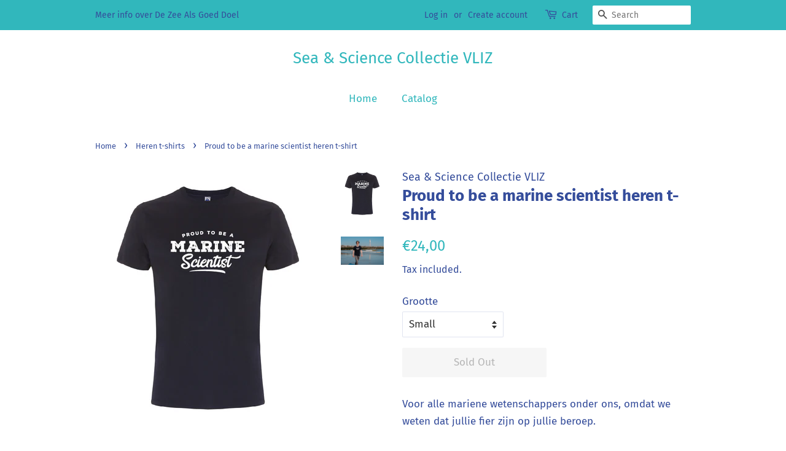

--- FILE ---
content_type: text/html; charset=utf-8
request_url: https://shop.vliz.be/collections/heren-t-shirts/products/proud-to-be-a-marine-scientist-heren-t-shirt
body_size: 14933
content:
<!doctype html>
<html class="no-js">
<head>

  <!-- Basic page needs ================================================== -->
  <meta charset="utf-8">
  <meta http-equiv="X-UA-Compatible" content="IE=edge,chrome=1">

  
  <link rel="shortcut icon" href="//shop.vliz.be/cdn/shop/files/VLIZ_LOGO_NL_Q_VLIZ_LOGO_NO_BASELINE_32x32.jpg?v=1699886678" type="image/png" />
  

  <!-- Title and description ================================================== -->
  <title>
  Proud to be a marine scientist heren t-shirt &ndash; Sea &amp; Science Collectie VLIZ
  </title>

  
  <meta name="description" content="Voor alle mariene wetenschappers onder ons, omdat we weten dat jullie fier zijn op jullie beroep. Deze t-shirt is zowel een mannen als een unisex model. Onze kledij bestaat voor 100% uit biokatoen en is fair-trade geproduceerd.   Door deze Proud to be a marine scientist t-shirt te kopen steun je het marien onderzoek. ">
  

  <!-- Social meta ================================================== -->
  <!-- /snippets/social-meta-tags.liquid -->




<meta property="og:site_name" content="Sea &amp; Science Collectie VLIZ">
<meta property="og:url" content="https://shop.vliz.be/products/proud-to-be-a-marine-scientist-heren-t-shirt">
<meta property="og:title" content="Proud to be a marine scientist heren t-shirt">
<meta property="og:type" content="product">
<meta property="og:description" content="Voor alle mariene wetenschappers onder ons, omdat we weten dat jullie fier zijn op jullie beroep. Deze t-shirt is zowel een mannen als een unisex model. Onze kledij bestaat voor 100% uit biokatoen en is fair-trade geproduceerd.   Door deze Proud to be a marine scientist t-shirt te kopen steun je het marien onderzoek. ">

  <meta property="og:price:amount" content="24,00">
  <meta property="og:price:currency" content="EUR">

<meta property="og:image" content="http://shop.vliz.be/cdn/shop/products/marinetshirt-01-01_1200x1200.jpg?v=1592570083"><meta property="og:image" content="http://shop.vliz.be/cdn/shop/products/118web_NickDecombelFotografie_1200x1200.jpg?v=1636724610">
<meta property="og:image:secure_url" content="https://shop.vliz.be/cdn/shop/products/marinetshirt-01-01_1200x1200.jpg?v=1592570083"><meta property="og:image:secure_url" content="https://shop.vliz.be/cdn/shop/products/118web_NickDecombelFotografie_1200x1200.jpg?v=1636724610">


  <meta name="twitter:site" content="@VLIZnews">

<meta name="twitter:card" content="summary_large_image">
<meta name="twitter:title" content="Proud to be a marine scientist heren t-shirt">
<meta name="twitter:description" content="Voor alle mariene wetenschappers onder ons, omdat we weten dat jullie fier zijn op jullie beroep. Deze t-shirt is zowel een mannen als een unisex model. Onze kledij bestaat voor 100% uit biokatoen en is fair-trade geproduceerd.   Door deze Proud to be a marine scientist t-shirt te kopen steun je het marien onderzoek. ">


  <!-- Helpers ================================================== -->
  <link rel="canonical" href="https://shop.vliz.be/products/proud-to-be-a-marine-scientist-heren-t-shirt">
  <meta name="viewport" content="width=device-width,initial-scale=1">
  <meta name="theme-color" content="#31b7bc">

  <!-- CSS ================================================== -->
  <link href="//shop.vliz.be/cdn/shop/t/2/assets/timber.scss.css?v=153118929922037900541759260682" rel="stylesheet" type="text/css" media="all" />
  <link href="//shop.vliz.be/cdn/shop/t/2/assets/theme.scss.css?v=179630239110813858721759260681" rel="stylesheet" type="text/css" media="all" />

  <script>
    window.theme = window.theme || {};

    var theme = {
      strings: {
        addToCart: "Add to Cart",
        soldOut: "Sold Out",
        unavailable: "Unavailable",
        zoomClose: "Close (Esc)",
        zoomPrev: "Previous (Left arrow key)",
        zoomNext: "Next (Right arrow key)",
        addressError: "Error looking up that address",
        addressNoResults: "No results for that address",
        addressQueryLimit: "You have exceeded the Google API usage limit. Consider upgrading to a \u003ca href=\"https:\/\/developers.google.com\/maps\/premium\/usage-limits\"\u003ePremium Plan\u003c\/a\u003e.",
        authError: "There was a problem authenticating your Google Maps API Key."
      },
      settings: {
        // Adding some settings to allow the editor to update correctly when they are changed
        enableWideLayout: false,
        typeAccentTransform: false,
        typeAccentSpacing: false,
        baseFontSize: '17px',
        headerBaseFontSize: '26px',
        accentFontSize: '17px'
      },
      variables: {
        mediaQueryMedium: 'screen and (max-width: 768px)',
        bpSmall: false
      },
      moneyFormat: "€{{amount_with_comma_separator}}"
    }

    document.documentElement.className = document.documentElement.className.replace('no-js', 'supports-js');
  </script>

  <!-- Header hook for plugins ================================================== -->
  <script>window.performance && window.performance.mark && window.performance.mark('shopify.content_for_header.start');</script><meta id="shopify-digital-wallet" name="shopify-digital-wallet" content="/40806056095/digital_wallets/dialog">
<link rel="alternate" type="application/json+oembed" href="https://shop.vliz.be/products/proud-to-be-a-marine-scientist-heren-t-shirt.oembed">
<script async="async" src="/checkouts/internal/preloads.js?locale=en-BE"></script>
<script id="shopify-features" type="application/json">{"accessToken":"e808d4ea889b60ba2fff5178a1100b8e","betas":["rich-media-storefront-analytics"],"domain":"shop.vliz.be","predictiveSearch":true,"shopId":40806056095,"locale":"en"}</script>
<script>var Shopify = Shopify || {};
Shopify.shop = "sea-science-collectie-vliz.myshopify.com";
Shopify.locale = "en";
Shopify.currency = {"active":"EUR","rate":"1.0"};
Shopify.country = "BE";
Shopify.theme = {"name":"Minimal","id":101725241503,"schema_name":"Minimal","schema_version":"11.7.19","theme_store_id":380,"role":"main"};
Shopify.theme.handle = "null";
Shopify.theme.style = {"id":null,"handle":null};
Shopify.cdnHost = "shop.vliz.be/cdn";
Shopify.routes = Shopify.routes || {};
Shopify.routes.root = "/";</script>
<script type="module">!function(o){(o.Shopify=o.Shopify||{}).modules=!0}(window);</script>
<script>!function(o){function n(){var o=[];function n(){o.push(Array.prototype.slice.apply(arguments))}return n.q=o,n}var t=o.Shopify=o.Shopify||{};t.loadFeatures=n(),t.autoloadFeatures=n()}(window);</script>
<script id="shop-js-analytics" type="application/json">{"pageType":"product"}</script>
<script defer="defer" async type="module" src="//shop.vliz.be/cdn/shopifycloud/shop-js/modules/v2/client.init-shop-cart-sync_BN7fPSNr.en.esm.js"></script>
<script defer="defer" async type="module" src="//shop.vliz.be/cdn/shopifycloud/shop-js/modules/v2/chunk.common_Cbph3Kss.esm.js"></script>
<script defer="defer" async type="module" src="//shop.vliz.be/cdn/shopifycloud/shop-js/modules/v2/chunk.modal_DKumMAJ1.esm.js"></script>
<script type="module">
  await import("//shop.vliz.be/cdn/shopifycloud/shop-js/modules/v2/client.init-shop-cart-sync_BN7fPSNr.en.esm.js");
await import("//shop.vliz.be/cdn/shopifycloud/shop-js/modules/v2/chunk.common_Cbph3Kss.esm.js");
await import("//shop.vliz.be/cdn/shopifycloud/shop-js/modules/v2/chunk.modal_DKumMAJ1.esm.js");

  window.Shopify.SignInWithShop?.initShopCartSync?.({"fedCMEnabled":true,"windoidEnabled":true});

</script>
<script id="__st">var __st={"a":40806056095,"offset":3600,"reqid":"fd27e561-42af-45e4-8df1-b54e2eb743c8-1769718758","pageurl":"shop.vliz.be\/collections\/heren-t-shirts\/products\/proud-to-be-a-marine-scientist-heren-t-shirt","u":"b87f8e0cd69b","p":"product","rtyp":"product","rid":5308481568927};</script>
<script>window.ShopifyPaypalV4VisibilityTracking = true;</script>
<script id="captcha-bootstrap">!function(){'use strict';const t='contact',e='account',n='new_comment',o=[[t,t],['blogs',n],['comments',n],[t,'customer']],c=[[e,'customer_login'],[e,'guest_login'],[e,'recover_customer_password'],[e,'create_customer']],r=t=>t.map((([t,e])=>`form[action*='/${t}']:not([data-nocaptcha='true']) input[name='form_type'][value='${e}']`)).join(','),a=t=>()=>t?[...document.querySelectorAll(t)].map((t=>t.form)):[];function s(){const t=[...o],e=r(t);return a(e)}const i='password',u='form_key',d=['recaptcha-v3-token','g-recaptcha-response','h-captcha-response',i],f=()=>{try{return window.sessionStorage}catch{return}},m='__shopify_v',_=t=>t.elements[u];function p(t,e,n=!1){try{const o=window.sessionStorage,c=JSON.parse(o.getItem(e)),{data:r}=function(t){const{data:e,action:n}=t;return t[m]||n?{data:e,action:n}:{data:t,action:n}}(c);for(const[e,n]of Object.entries(r))t.elements[e]&&(t.elements[e].value=n);n&&o.removeItem(e)}catch(o){console.error('form repopulation failed',{error:o})}}const l='form_type',E='cptcha';function T(t){t.dataset[E]=!0}const w=window,h=w.document,L='Shopify',v='ce_forms',y='captcha';let A=!1;((t,e)=>{const n=(g='f06e6c50-85a8-45c8-87d0-21a2b65856fe',I='https://cdn.shopify.com/shopifycloud/storefront-forms-hcaptcha/ce_storefront_forms_captcha_hcaptcha.v1.5.2.iife.js',D={infoText:'Protected by hCaptcha',privacyText:'Privacy',termsText:'Terms'},(t,e,n)=>{const o=w[L][v],c=o.bindForm;if(c)return c(t,g,e,D).then(n);var r;o.q.push([[t,g,e,D],n]),r=I,A||(h.body.append(Object.assign(h.createElement('script'),{id:'captcha-provider',async:!0,src:r})),A=!0)});var g,I,D;w[L]=w[L]||{},w[L][v]=w[L][v]||{},w[L][v].q=[],w[L][y]=w[L][y]||{},w[L][y].protect=function(t,e){n(t,void 0,e),T(t)},Object.freeze(w[L][y]),function(t,e,n,w,h,L){const[v,y,A,g]=function(t,e,n){const i=e?o:[],u=t?c:[],d=[...i,...u],f=r(d),m=r(i),_=r(d.filter((([t,e])=>n.includes(e))));return[a(f),a(m),a(_),s()]}(w,h,L),I=t=>{const e=t.target;return e instanceof HTMLFormElement?e:e&&e.form},D=t=>v().includes(t);t.addEventListener('submit',(t=>{const e=I(t);if(!e)return;const n=D(e)&&!e.dataset.hcaptchaBound&&!e.dataset.recaptchaBound,o=_(e),c=g().includes(e)&&(!o||!o.value);(n||c)&&t.preventDefault(),c&&!n&&(function(t){try{if(!f())return;!function(t){const e=f();if(!e)return;const n=_(t);if(!n)return;const o=n.value;o&&e.removeItem(o)}(t);const e=Array.from(Array(32),(()=>Math.random().toString(36)[2])).join('');!function(t,e){_(t)||t.append(Object.assign(document.createElement('input'),{type:'hidden',name:u})),t.elements[u].value=e}(t,e),function(t,e){const n=f();if(!n)return;const o=[...t.querySelectorAll(`input[type='${i}']`)].map((({name:t})=>t)),c=[...d,...o],r={};for(const[a,s]of new FormData(t).entries())c.includes(a)||(r[a]=s);n.setItem(e,JSON.stringify({[m]:1,action:t.action,data:r}))}(t,e)}catch(e){console.error('failed to persist form',e)}}(e),e.submit())}));const S=(t,e)=>{t&&!t.dataset[E]&&(n(t,e.some((e=>e===t))),T(t))};for(const o of['focusin','change'])t.addEventListener(o,(t=>{const e=I(t);D(e)&&S(e,y())}));const B=e.get('form_key'),M=e.get(l),P=B&&M;t.addEventListener('DOMContentLoaded',(()=>{const t=y();if(P)for(const e of t)e.elements[l].value===M&&p(e,B);[...new Set([...A(),...v().filter((t=>'true'===t.dataset.shopifyCaptcha))])].forEach((e=>S(e,t)))}))}(h,new URLSearchParams(w.location.search),n,t,e,['guest_login'])})(!0,!0)}();</script>
<script integrity="sha256-4kQ18oKyAcykRKYeNunJcIwy7WH5gtpwJnB7kiuLZ1E=" data-source-attribution="shopify.loadfeatures" defer="defer" src="//shop.vliz.be/cdn/shopifycloud/storefront/assets/storefront/load_feature-a0a9edcb.js" crossorigin="anonymous"></script>
<script data-source-attribution="shopify.dynamic_checkout.dynamic.init">var Shopify=Shopify||{};Shopify.PaymentButton=Shopify.PaymentButton||{isStorefrontPortableWallets:!0,init:function(){window.Shopify.PaymentButton.init=function(){};var t=document.createElement("script");t.src="https://shop.vliz.be/cdn/shopifycloud/portable-wallets/latest/portable-wallets.en.js",t.type="module",document.head.appendChild(t)}};
</script>
<script data-source-attribution="shopify.dynamic_checkout.buyer_consent">
  function portableWalletsHideBuyerConsent(e){var t=document.getElementById("shopify-buyer-consent"),n=document.getElementById("shopify-subscription-policy-button");t&&n&&(t.classList.add("hidden"),t.setAttribute("aria-hidden","true"),n.removeEventListener("click",e))}function portableWalletsShowBuyerConsent(e){var t=document.getElementById("shopify-buyer-consent"),n=document.getElementById("shopify-subscription-policy-button");t&&n&&(t.classList.remove("hidden"),t.removeAttribute("aria-hidden"),n.addEventListener("click",e))}window.Shopify?.PaymentButton&&(window.Shopify.PaymentButton.hideBuyerConsent=portableWalletsHideBuyerConsent,window.Shopify.PaymentButton.showBuyerConsent=portableWalletsShowBuyerConsent);
</script>
<script>
  function portableWalletsCleanup(e){e&&e.src&&console.error("Failed to load portable wallets script "+e.src);var t=document.querySelectorAll("shopify-accelerated-checkout .shopify-payment-button__skeleton, shopify-accelerated-checkout-cart .wallet-cart-button__skeleton"),e=document.getElementById("shopify-buyer-consent");for(let e=0;e<t.length;e++)t[e].remove();e&&e.remove()}function portableWalletsNotLoadedAsModule(e){e instanceof ErrorEvent&&"string"==typeof e.message&&e.message.includes("import.meta")&&"string"==typeof e.filename&&e.filename.includes("portable-wallets")&&(window.removeEventListener("error",portableWalletsNotLoadedAsModule),window.Shopify.PaymentButton.failedToLoad=e,"loading"===document.readyState?document.addEventListener("DOMContentLoaded",window.Shopify.PaymentButton.init):window.Shopify.PaymentButton.init())}window.addEventListener("error",portableWalletsNotLoadedAsModule);
</script>

<script type="module" src="https://shop.vliz.be/cdn/shopifycloud/portable-wallets/latest/portable-wallets.en.js" onError="portableWalletsCleanup(this)" crossorigin="anonymous"></script>
<script nomodule>
  document.addEventListener("DOMContentLoaded", portableWalletsCleanup);
</script>

<link id="shopify-accelerated-checkout-styles" rel="stylesheet" media="screen" href="https://shop.vliz.be/cdn/shopifycloud/portable-wallets/latest/accelerated-checkout-backwards-compat.css" crossorigin="anonymous">
<style id="shopify-accelerated-checkout-cart">
        #shopify-buyer-consent {
  margin-top: 1em;
  display: inline-block;
  width: 100%;
}

#shopify-buyer-consent.hidden {
  display: none;
}

#shopify-subscription-policy-button {
  background: none;
  border: none;
  padding: 0;
  text-decoration: underline;
  font-size: inherit;
  cursor: pointer;
}

#shopify-subscription-policy-button::before {
  box-shadow: none;
}

      </style>

<script>window.performance && window.performance.mark && window.performance.mark('shopify.content_for_header.end');</script>

  <script src="//shop.vliz.be/cdn/shop/t/2/assets/jquery-2.2.3.min.js?v=58211863146907186831591953257" type="text/javascript"></script>

  <script src="//shop.vliz.be/cdn/shop/t/2/assets/lazysizes.min.js?v=155223123402716617051591953257" async="async"></script>

  
  

<link href="https://monorail-edge.shopifysvc.com" rel="dns-prefetch">
<script>(function(){if ("sendBeacon" in navigator && "performance" in window) {try {var session_token_from_headers = performance.getEntriesByType('navigation')[0].serverTiming.find(x => x.name == '_s').description;} catch {var session_token_from_headers = undefined;}var session_cookie_matches = document.cookie.match(/_shopify_s=([^;]*)/);var session_token_from_cookie = session_cookie_matches && session_cookie_matches.length === 2 ? session_cookie_matches[1] : "";var session_token = session_token_from_headers || session_token_from_cookie || "";function handle_abandonment_event(e) {var entries = performance.getEntries().filter(function(entry) {return /monorail-edge.shopifysvc.com/.test(entry.name);});if (!window.abandonment_tracked && entries.length === 0) {window.abandonment_tracked = true;var currentMs = Date.now();var navigation_start = performance.timing.navigationStart;var payload = {shop_id: 40806056095,url: window.location.href,navigation_start,duration: currentMs - navigation_start,session_token,page_type: "product"};window.navigator.sendBeacon("https://monorail-edge.shopifysvc.com/v1/produce", JSON.stringify({schema_id: "online_store_buyer_site_abandonment/1.1",payload: payload,metadata: {event_created_at_ms: currentMs,event_sent_at_ms: currentMs}}));}}window.addEventListener('pagehide', handle_abandonment_event);}}());</script>
<script id="web-pixels-manager-setup">(function e(e,d,r,n,o){if(void 0===o&&(o={}),!Boolean(null===(a=null===(i=window.Shopify)||void 0===i?void 0:i.analytics)||void 0===a?void 0:a.replayQueue)){var i,a;window.Shopify=window.Shopify||{};var t=window.Shopify;t.analytics=t.analytics||{};var s=t.analytics;s.replayQueue=[],s.publish=function(e,d,r){return s.replayQueue.push([e,d,r]),!0};try{self.performance.mark("wpm:start")}catch(e){}var l=function(){var e={modern:/Edge?\/(1{2}[4-9]|1[2-9]\d|[2-9]\d{2}|\d{4,})\.\d+(\.\d+|)|Firefox\/(1{2}[4-9]|1[2-9]\d|[2-9]\d{2}|\d{4,})\.\d+(\.\d+|)|Chrom(ium|e)\/(9{2}|\d{3,})\.\d+(\.\d+|)|(Maci|X1{2}).+ Version\/(15\.\d+|(1[6-9]|[2-9]\d|\d{3,})\.\d+)([,.]\d+|)( \(\w+\)|)( Mobile\/\w+|) Safari\/|Chrome.+OPR\/(9{2}|\d{3,})\.\d+\.\d+|(CPU[ +]OS|iPhone[ +]OS|CPU[ +]iPhone|CPU IPhone OS|CPU iPad OS)[ +]+(15[._]\d+|(1[6-9]|[2-9]\d|\d{3,})[._]\d+)([._]\d+|)|Android:?[ /-](13[3-9]|1[4-9]\d|[2-9]\d{2}|\d{4,})(\.\d+|)(\.\d+|)|Android.+Firefox\/(13[5-9]|1[4-9]\d|[2-9]\d{2}|\d{4,})\.\d+(\.\d+|)|Android.+Chrom(ium|e)\/(13[3-9]|1[4-9]\d|[2-9]\d{2}|\d{4,})\.\d+(\.\d+|)|SamsungBrowser\/([2-9]\d|\d{3,})\.\d+/,legacy:/Edge?\/(1[6-9]|[2-9]\d|\d{3,})\.\d+(\.\d+|)|Firefox\/(5[4-9]|[6-9]\d|\d{3,})\.\d+(\.\d+|)|Chrom(ium|e)\/(5[1-9]|[6-9]\d|\d{3,})\.\d+(\.\d+|)([\d.]+$|.*Safari\/(?![\d.]+ Edge\/[\d.]+$))|(Maci|X1{2}).+ Version\/(10\.\d+|(1[1-9]|[2-9]\d|\d{3,})\.\d+)([,.]\d+|)( \(\w+\)|)( Mobile\/\w+|) Safari\/|Chrome.+OPR\/(3[89]|[4-9]\d|\d{3,})\.\d+\.\d+|(CPU[ +]OS|iPhone[ +]OS|CPU[ +]iPhone|CPU IPhone OS|CPU iPad OS)[ +]+(10[._]\d+|(1[1-9]|[2-9]\d|\d{3,})[._]\d+)([._]\d+|)|Android:?[ /-](13[3-9]|1[4-9]\d|[2-9]\d{2}|\d{4,})(\.\d+|)(\.\d+|)|Mobile Safari.+OPR\/([89]\d|\d{3,})\.\d+\.\d+|Android.+Firefox\/(13[5-9]|1[4-9]\d|[2-9]\d{2}|\d{4,})\.\d+(\.\d+|)|Android.+Chrom(ium|e)\/(13[3-9]|1[4-9]\d|[2-9]\d{2}|\d{4,})\.\d+(\.\d+|)|Android.+(UC? ?Browser|UCWEB|U3)[ /]?(15\.([5-9]|\d{2,})|(1[6-9]|[2-9]\d|\d{3,})\.\d+)\.\d+|SamsungBrowser\/(5\.\d+|([6-9]|\d{2,})\.\d+)|Android.+MQ{2}Browser\/(14(\.(9|\d{2,})|)|(1[5-9]|[2-9]\d|\d{3,})(\.\d+|))(\.\d+|)|K[Aa][Ii]OS\/(3\.\d+|([4-9]|\d{2,})\.\d+)(\.\d+|)/},d=e.modern,r=e.legacy,n=navigator.userAgent;return n.match(d)?"modern":n.match(r)?"legacy":"unknown"}(),u="modern"===l?"modern":"legacy",c=(null!=n?n:{modern:"",legacy:""})[u],f=function(e){return[e.baseUrl,"/wpm","/b",e.hashVersion,"modern"===e.buildTarget?"m":"l",".js"].join("")}({baseUrl:d,hashVersion:r,buildTarget:u}),m=function(e){var d=e.version,r=e.bundleTarget,n=e.surface,o=e.pageUrl,i=e.monorailEndpoint;return{emit:function(e){var a=e.status,t=e.errorMsg,s=(new Date).getTime(),l=JSON.stringify({metadata:{event_sent_at_ms:s},events:[{schema_id:"web_pixels_manager_load/3.1",payload:{version:d,bundle_target:r,page_url:o,status:a,surface:n,error_msg:t},metadata:{event_created_at_ms:s}}]});if(!i)return console&&console.warn&&console.warn("[Web Pixels Manager] No Monorail endpoint provided, skipping logging."),!1;try{return self.navigator.sendBeacon.bind(self.navigator)(i,l)}catch(e){}var u=new XMLHttpRequest;try{return u.open("POST",i,!0),u.setRequestHeader("Content-Type","text/plain"),u.send(l),!0}catch(e){return console&&console.warn&&console.warn("[Web Pixels Manager] Got an unhandled error while logging to Monorail."),!1}}}}({version:r,bundleTarget:l,surface:e.surface,pageUrl:self.location.href,monorailEndpoint:e.monorailEndpoint});try{o.browserTarget=l,function(e){var d=e.src,r=e.async,n=void 0===r||r,o=e.onload,i=e.onerror,a=e.sri,t=e.scriptDataAttributes,s=void 0===t?{}:t,l=document.createElement("script"),u=document.querySelector("head"),c=document.querySelector("body");if(l.async=n,l.src=d,a&&(l.integrity=a,l.crossOrigin="anonymous"),s)for(var f in s)if(Object.prototype.hasOwnProperty.call(s,f))try{l.dataset[f]=s[f]}catch(e){}if(o&&l.addEventListener("load",o),i&&l.addEventListener("error",i),u)u.appendChild(l);else{if(!c)throw new Error("Did not find a head or body element to append the script");c.appendChild(l)}}({src:f,async:!0,onload:function(){if(!function(){var e,d;return Boolean(null===(d=null===(e=window.Shopify)||void 0===e?void 0:e.analytics)||void 0===d?void 0:d.initialized)}()){var d=window.webPixelsManager.init(e)||void 0;if(d){var r=window.Shopify.analytics;r.replayQueue.forEach((function(e){var r=e[0],n=e[1],o=e[2];d.publishCustomEvent(r,n,o)})),r.replayQueue=[],r.publish=d.publishCustomEvent,r.visitor=d.visitor,r.initialized=!0}}},onerror:function(){return m.emit({status:"failed",errorMsg:"".concat(f," has failed to load")})},sri:function(e){var d=/^sha384-[A-Za-z0-9+/=]+$/;return"string"==typeof e&&d.test(e)}(c)?c:"",scriptDataAttributes:o}),m.emit({status:"loading"})}catch(e){m.emit({status:"failed",errorMsg:(null==e?void 0:e.message)||"Unknown error"})}}})({shopId: 40806056095,storefrontBaseUrl: "https://shop.vliz.be",extensionsBaseUrl: "https://extensions.shopifycdn.com/cdn/shopifycloud/web-pixels-manager",monorailEndpoint: "https://monorail-edge.shopifysvc.com/unstable/produce_batch",surface: "storefront-renderer",enabledBetaFlags: ["2dca8a86"],webPixelsConfigList: [{"id":"shopify-app-pixel","configuration":"{}","eventPayloadVersion":"v1","runtimeContext":"STRICT","scriptVersion":"0450","apiClientId":"shopify-pixel","type":"APP","privacyPurposes":["ANALYTICS","MARKETING"]},{"id":"shopify-custom-pixel","eventPayloadVersion":"v1","runtimeContext":"LAX","scriptVersion":"0450","apiClientId":"shopify-pixel","type":"CUSTOM","privacyPurposes":["ANALYTICS","MARKETING"]}],isMerchantRequest: false,initData: {"shop":{"name":"Sea \u0026 Science Collectie VLIZ","paymentSettings":{"currencyCode":"EUR"},"myshopifyDomain":"sea-science-collectie-vliz.myshopify.com","countryCode":"BE","storefrontUrl":"https:\/\/shop.vliz.be"},"customer":null,"cart":null,"checkout":null,"productVariants":[{"price":{"amount":24.0,"currencyCode":"EUR"},"product":{"title":"Proud to be a marine scientist heren t-shirt","vendor":"Sea \u0026 Science Collectie VLIZ","id":"5308481568927","untranslatedTitle":"Proud to be a marine scientist heren t-shirt","url":"\/products\/proud-to-be-a-marine-scientist-heren-t-shirt","type":"T-shirts"},"id":"34773607350431","image":{"src":"\/\/shop.vliz.be\/cdn\/shop\/products\/marinetshirt-01-01.jpg?v=1592570083"},"sku":"","title":"Small","untranslatedTitle":"Small"},{"price":{"amount":24.0,"currencyCode":"EUR"},"product":{"title":"Proud to be a marine scientist heren t-shirt","vendor":"Sea \u0026 Science Collectie VLIZ","id":"5308481568927","untranslatedTitle":"Proud to be a marine scientist heren t-shirt","url":"\/products\/proud-to-be-a-marine-scientist-heren-t-shirt","type":"T-shirts"},"id":"34773607383199","image":{"src":"\/\/shop.vliz.be\/cdn\/shop\/products\/marinetshirt-01-01.jpg?v=1592570083"},"sku":"","title":"Medium","untranslatedTitle":"Medium"},{"price":{"amount":24.0,"currencyCode":"EUR"},"product":{"title":"Proud to be a marine scientist heren t-shirt","vendor":"Sea \u0026 Science Collectie VLIZ","id":"5308481568927","untranslatedTitle":"Proud to be a marine scientist heren t-shirt","url":"\/products\/proud-to-be-a-marine-scientist-heren-t-shirt","type":"T-shirts"},"id":"34773607415967","image":{"src":"\/\/shop.vliz.be\/cdn\/shop\/products\/marinetshirt-01-01.jpg?v=1592570083"},"sku":"","title":"Large","untranslatedTitle":"Large"},{"price":{"amount":24.0,"currencyCode":"EUR"},"product":{"title":"Proud to be a marine scientist heren t-shirt","vendor":"Sea \u0026 Science Collectie VLIZ","id":"5308481568927","untranslatedTitle":"Proud to be a marine scientist heren t-shirt","url":"\/products\/proud-to-be-a-marine-scientist-heren-t-shirt","type":"T-shirts"},"id":"34773607448735","image":{"src":"\/\/shop.vliz.be\/cdn\/shop\/products\/marinetshirt-01-01.jpg?v=1592570083"},"sku":"","title":"Extra large","untranslatedTitle":"Extra large"},{"price":{"amount":24.0,"currencyCode":"EUR"},"product":{"title":"Proud to be a marine scientist heren t-shirt","vendor":"Sea \u0026 Science Collectie VLIZ","id":"5308481568927","untranslatedTitle":"Proud to be a marine scientist heren t-shirt","url":"\/products\/proud-to-be-a-marine-scientist-heren-t-shirt","type":"T-shirts"},"id":"34773607481503","image":{"src":"\/\/shop.vliz.be\/cdn\/shop\/products\/marinetshirt-01-01.jpg?v=1592570083"},"sku":"","title":"Extra extra large","untranslatedTitle":"Extra extra large"}],"purchasingCompany":null},},"https://shop.vliz.be/cdn","1d2a099fw23dfb22ep557258f5m7a2edbae",{"modern":"","legacy":""},{"shopId":"40806056095","storefrontBaseUrl":"https:\/\/shop.vliz.be","extensionBaseUrl":"https:\/\/extensions.shopifycdn.com\/cdn\/shopifycloud\/web-pixels-manager","surface":"storefront-renderer","enabledBetaFlags":"[\"2dca8a86\"]","isMerchantRequest":"false","hashVersion":"1d2a099fw23dfb22ep557258f5m7a2edbae","publish":"custom","events":"[[\"page_viewed\",{}],[\"product_viewed\",{\"productVariant\":{\"price\":{\"amount\":24.0,\"currencyCode\":\"EUR\"},\"product\":{\"title\":\"Proud to be a marine scientist heren t-shirt\",\"vendor\":\"Sea \u0026 Science Collectie VLIZ\",\"id\":\"5308481568927\",\"untranslatedTitle\":\"Proud to be a marine scientist heren t-shirt\",\"url\":\"\/products\/proud-to-be-a-marine-scientist-heren-t-shirt\",\"type\":\"T-shirts\"},\"id\":\"34773607350431\",\"image\":{\"src\":\"\/\/shop.vliz.be\/cdn\/shop\/products\/marinetshirt-01-01.jpg?v=1592570083\"},\"sku\":\"\",\"title\":\"Small\",\"untranslatedTitle\":\"Small\"}}]]"});</script><script>
  window.ShopifyAnalytics = window.ShopifyAnalytics || {};
  window.ShopifyAnalytics.meta = window.ShopifyAnalytics.meta || {};
  window.ShopifyAnalytics.meta.currency = 'EUR';
  var meta = {"product":{"id":5308481568927,"gid":"gid:\/\/shopify\/Product\/5308481568927","vendor":"Sea \u0026 Science Collectie VLIZ","type":"T-shirts","handle":"proud-to-be-a-marine-scientist-heren-t-shirt","variants":[{"id":34773607350431,"price":2400,"name":"Proud to be a marine scientist heren t-shirt - Small","public_title":"Small","sku":""},{"id":34773607383199,"price":2400,"name":"Proud to be a marine scientist heren t-shirt - Medium","public_title":"Medium","sku":""},{"id":34773607415967,"price":2400,"name":"Proud to be a marine scientist heren t-shirt - Large","public_title":"Large","sku":""},{"id":34773607448735,"price":2400,"name":"Proud to be a marine scientist heren t-shirt - Extra large","public_title":"Extra large","sku":""},{"id":34773607481503,"price":2400,"name":"Proud to be a marine scientist heren t-shirt - Extra extra large","public_title":"Extra extra large","sku":""}],"remote":false},"page":{"pageType":"product","resourceType":"product","resourceId":5308481568927,"requestId":"fd27e561-42af-45e4-8df1-b54e2eb743c8-1769718758"}};
  for (var attr in meta) {
    window.ShopifyAnalytics.meta[attr] = meta[attr];
  }
</script>
<script class="analytics">
  (function () {
    var customDocumentWrite = function(content) {
      var jquery = null;

      if (window.jQuery) {
        jquery = window.jQuery;
      } else if (window.Checkout && window.Checkout.$) {
        jquery = window.Checkout.$;
      }

      if (jquery) {
        jquery('body').append(content);
      }
    };

    var hasLoggedConversion = function(token) {
      if (token) {
        return document.cookie.indexOf('loggedConversion=' + token) !== -1;
      }
      return false;
    }

    var setCookieIfConversion = function(token) {
      if (token) {
        var twoMonthsFromNow = new Date(Date.now());
        twoMonthsFromNow.setMonth(twoMonthsFromNow.getMonth() + 2);

        document.cookie = 'loggedConversion=' + token + '; expires=' + twoMonthsFromNow;
      }
    }

    var trekkie = window.ShopifyAnalytics.lib = window.trekkie = window.trekkie || [];
    if (trekkie.integrations) {
      return;
    }
    trekkie.methods = [
      'identify',
      'page',
      'ready',
      'track',
      'trackForm',
      'trackLink'
    ];
    trekkie.factory = function(method) {
      return function() {
        var args = Array.prototype.slice.call(arguments);
        args.unshift(method);
        trekkie.push(args);
        return trekkie;
      };
    };
    for (var i = 0; i < trekkie.methods.length; i++) {
      var key = trekkie.methods[i];
      trekkie[key] = trekkie.factory(key);
    }
    trekkie.load = function(config) {
      trekkie.config = config || {};
      trekkie.config.initialDocumentCookie = document.cookie;
      var first = document.getElementsByTagName('script')[0];
      var script = document.createElement('script');
      script.type = 'text/javascript';
      script.onerror = function(e) {
        var scriptFallback = document.createElement('script');
        scriptFallback.type = 'text/javascript';
        scriptFallback.onerror = function(error) {
                var Monorail = {
      produce: function produce(monorailDomain, schemaId, payload) {
        var currentMs = new Date().getTime();
        var event = {
          schema_id: schemaId,
          payload: payload,
          metadata: {
            event_created_at_ms: currentMs,
            event_sent_at_ms: currentMs
          }
        };
        return Monorail.sendRequest("https://" + monorailDomain + "/v1/produce", JSON.stringify(event));
      },
      sendRequest: function sendRequest(endpointUrl, payload) {
        // Try the sendBeacon API
        if (window && window.navigator && typeof window.navigator.sendBeacon === 'function' && typeof window.Blob === 'function' && !Monorail.isIos12()) {
          var blobData = new window.Blob([payload], {
            type: 'text/plain'
          });

          if (window.navigator.sendBeacon(endpointUrl, blobData)) {
            return true;
          } // sendBeacon was not successful

        } // XHR beacon

        var xhr = new XMLHttpRequest();

        try {
          xhr.open('POST', endpointUrl);
          xhr.setRequestHeader('Content-Type', 'text/plain');
          xhr.send(payload);
        } catch (e) {
          console.log(e);
        }

        return false;
      },
      isIos12: function isIos12() {
        return window.navigator.userAgent.lastIndexOf('iPhone; CPU iPhone OS 12_') !== -1 || window.navigator.userAgent.lastIndexOf('iPad; CPU OS 12_') !== -1;
      }
    };
    Monorail.produce('monorail-edge.shopifysvc.com',
      'trekkie_storefront_load_errors/1.1',
      {shop_id: 40806056095,
      theme_id: 101725241503,
      app_name: "storefront",
      context_url: window.location.href,
      source_url: "//shop.vliz.be/cdn/s/trekkie.storefront.a804e9514e4efded663580eddd6991fcc12b5451.min.js"});

        };
        scriptFallback.async = true;
        scriptFallback.src = '//shop.vliz.be/cdn/s/trekkie.storefront.a804e9514e4efded663580eddd6991fcc12b5451.min.js';
        first.parentNode.insertBefore(scriptFallback, first);
      };
      script.async = true;
      script.src = '//shop.vliz.be/cdn/s/trekkie.storefront.a804e9514e4efded663580eddd6991fcc12b5451.min.js';
      first.parentNode.insertBefore(script, first);
    };
    trekkie.load(
      {"Trekkie":{"appName":"storefront","development":false,"defaultAttributes":{"shopId":40806056095,"isMerchantRequest":null,"themeId":101725241503,"themeCityHash":"8165386951018515499","contentLanguage":"en","currency":"EUR","eventMetadataId":"11896cfc-1207-4cd9-bbb8-4b832699b890"},"isServerSideCookieWritingEnabled":true,"monorailRegion":"shop_domain","enabledBetaFlags":["65f19447","b5387b81"]},"Session Attribution":{},"S2S":{"facebookCapiEnabled":false,"source":"trekkie-storefront-renderer","apiClientId":580111}}
    );

    var loaded = false;
    trekkie.ready(function() {
      if (loaded) return;
      loaded = true;

      window.ShopifyAnalytics.lib = window.trekkie;

      var originalDocumentWrite = document.write;
      document.write = customDocumentWrite;
      try { window.ShopifyAnalytics.merchantGoogleAnalytics.call(this); } catch(error) {};
      document.write = originalDocumentWrite;

      window.ShopifyAnalytics.lib.page(null,{"pageType":"product","resourceType":"product","resourceId":5308481568927,"requestId":"fd27e561-42af-45e4-8df1-b54e2eb743c8-1769718758","shopifyEmitted":true});

      var match = window.location.pathname.match(/checkouts\/(.+)\/(thank_you|post_purchase)/)
      var token = match? match[1]: undefined;
      if (!hasLoggedConversion(token)) {
        setCookieIfConversion(token);
        window.ShopifyAnalytics.lib.track("Viewed Product",{"currency":"EUR","variantId":34773607350431,"productId":5308481568927,"productGid":"gid:\/\/shopify\/Product\/5308481568927","name":"Proud to be a marine scientist heren t-shirt - Small","price":"24.00","sku":"","brand":"Sea \u0026 Science Collectie VLIZ","variant":"Small","category":"T-shirts","nonInteraction":true,"remote":false},undefined,undefined,{"shopifyEmitted":true});
      window.ShopifyAnalytics.lib.track("monorail:\/\/trekkie_storefront_viewed_product\/1.1",{"currency":"EUR","variantId":34773607350431,"productId":5308481568927,"productGid":"gid:\/\/shopify\/Product\/5308481568927","name":"Proud to be a marine scientist heren t-shirt - Small","price":"24.00","sku":"","brand":"Sea \u0026 Science Collectie VLIZ","variant":"Small","category":"T-shirts","nonInteraction":true,"remote":false,"referer":"https:\/\/shop.vliz.be\/collections\/heren-t-shirts\/products\/proud-to-be-a-marine-scientist-heren-t-shirt"});
      }
    });


        var eventsListenerScript = document.createElement('script');
        eventsListenerScript.async = true;
        eventsListenerScript.src = "//shop.vliz.be/cdn/shopifycloud/storefront/assets/shop_events_listener-3da45d37.js";
        document.getElementsByTagName('head')[0].appendChild(eventsListenerScript);

})();</script>
<script
  defer
  src="https://shop.vliz.be/cdn/shopifycloud/perf-kit/shopify-perf-kit-3.1.0.min.js"
  data-application="storefront-renderer"
  data-shop-id="40806056095"
  data-render-region="gcp-us-east1"
  data-page-type="product"
  data-theme-instance-id="101725241503"
  data-theme-name="Minimal"
  data-theme-version="11.7.19"
  data-monorail-region="shop_domain"
  data-resource-timing-sampling-rate="10"
  data-shs="true"
  data-shs-beacon="true"
  data-shs-export-with-fetch="true"
  data-shs-logs-sample-rate="1"
  data-shs-beacon-endpoint="https://shop.vliz.be/api/collect"
></script>
</head>

<body id="proud-to-be-a-marine-scientist-heren-t-shirt" class="template-product">

  <div id="shopify-section-header" class="shopify-section"><style>
  .logo__image-wrapper {
    max-width: 60px;
  }
  /*================= If logo is above navigation ================== */
  
    .site-nav {
      
      margin-top: 30px;
    }

    
      .logo__image-wrapper {
        margin: 0 auto;
      }
    
  

  /*============ If logo is on the same line as navigation ============ */
  


  
</style>

<div data-section-id="header" data-section-type="header-section">
  <div class="header-bar">
    <div class="wrapper medium-down--hide">
      <div class="post-large--display-table">

        
          <div class="header-bar__left post-large--display-table-cell">

            

            

            
              <div class="header-bar__module header-bar__message">
                
                  <a href="https://www.vliz.be/nl/steun-ons/de-zee-als-goed-doel">
                
                  Meer info over De Zee Als Goed Doel
                
                  </a>
                
              </div>
            

          </div>
        

        <div class="header-bar__right post-large--display-table-cell">

          
            <ul class="header-bar__module header-bar__module--list">
              
                <li>
                  <a href="https://shopify.com/40806056095/account?locale=en&amp;region_country=BE" id="customer_login_link">Log in</a>
                </li>
                <li>or</li>
                <li>
                  <a href="https://shopify.com/40806056095/account?locale=en" id="customer_register_link">Create account</a>
                </li>
              
            </ul>
          

          <div class="header-bar__module">
            <span class="header-bar__sep" aria-hidden="true"></span>
            <a href="/cart" class="cart-page-link">
              <span class="icon icon-cart header-bar__cart-icon" aria-hidden="true"></span>
            </a>
          </div>

          <div class="header-bar__module">
            <a href="/cart" class="cart-page-link">
              Cart
              <span class="cart-count header-bar__cart-count hidden-count">0</span>
            </a>
          </div>

          
            
              <div class="header-bar__module header-bar__search">
                


  <form action="/search" method="get" class="header-bar__search-form clearfix" role="search">
    
    <button type="submit" class="btn btn--search icon-fallback-text header-bar__search-submit">
      <span class="icon icon-search" aria-hidden="true"></span>
      <span class="fallback-text">Search</span>
    </button>
    <input type="search" name="q" value="" aria-label="Search" class="header-bar__search-input" placeholder="Search">
  </form>


              </div>
            
          

        </div>
      </div>
    </div>

    <div class="wrapper post-large--hide announcement-bar--mobile">
      
        
          <a href="https://www.vliz.be/nl/steun-ons/de-zee-als-goed-doel">
        
          <span>Meer info over De Zee Als Goed Doel</span>
        
          </a>
        
      
    </div>

    <div class="wrapper post-large--hide">
      
        <button type="button" class="mobile-nav-trigger" id="MobileNavTrigger" aria-controls="MobileNav" aria-expanded="false">
          <span class="icon icon-hamburger" aria-hidden="true"></span>
          Menu
        </button>
      
      <a href="/cart" class="cart-page-link mobile-cart-page-link">
        <span class="icon icon-cart header-bar__cart-icon" aria-hidden="true"></span>
        Cart <span class="cart-count hidden-count">0</span>
      </a>
    </div>
    <nav role="navigation">
  <ul id="MobileNav" class="mobile-nav post-large--hide">
    
      
        <li class="mobile-nav__link">
          <a
            href="/"
            class="mobile-nav"
            >
            Home
          </a>
        </li>
      
    
      
        <li class="mobile-nav__link">
          <a
            href="/collections/all"
            class="mobile-nav"
            >
            Catalog
          </a>
        </li>
      
    

    
      
        <li class="mobile-nav__link">
          <a href="https://shopify.com/40806056095/account?locale=en&amp;region_country=BE" id="customer_login_link">Log in</a>
        </li>
        <li class="mobile-nav__link">
          <a href="https://shopify.com/40806056095/account?locale=en" id="customer_register_link">Create account</a>
        </li>
      
    

    <li class="mobile-nav__link">
      
        <div class="header-bar__module header-bar__search">
          


  <form action="/search" method="get" class="header-bar__search-form clearfix" role="search">
    
    <button type="submit" class="btn btn--search icon-fallback-text header-bar__search-submit">
      <span class="icon icon-search" aria-hidden="true"></span>
      <span class="fallback-text">Search</span>
    </button>
    <input type="search" name="q" value="" aria-label="Search" class="header-bar__search-input" placeholder="Search">
  </form>


        </div>
      
    </li>
  </ul>
</nav>

  </div>

  <header class="site-header" role="banner">
    <div class="wrapper">

      
        <div class="grid--full">
          <div class="grid__item">
            
              <div class="h1 site-header__logo" itemscope itemtype="http://schema.org/Organization">
            
              
                <a href="/" itemprop="url">Sea &amp; Science Collectie VLIZ</a>
              
            
              </div>
            
          </div>
        </div>
        <div class="grid--full medium-down--hide">
          <div class="grid__item">
            
<nav>
  <ul class="site-nav" id="AccessibleNav">
    
      
        <li>
          <a
            href="/"
            class="site-nav__link"
            data-meganav-type="child"
            >
              Home
          </a>
        </li>
      
    
      
        <li>
          <a
            href="/collections/all"
            class="site-nav__link"
            data-meganav-type="child"
            >
              Catalog
          </a>
        </li>
      
    
  </ul>
</nav>

          </div>
        </div>
      

    </div>
  </header>
</div>



</div>

  <main class="wrapper main-content" role="main">
    <div class="grid">
        <div class="grid__item">
          

<div id="shopify-section-product-template" class="shopify-section"><div itemscope itemtype="http://schema.org/Product" id="ProductSection" data-section-id="product-template" data-section-type="product-template" data-image-zoom-type="lightbox" data-show-extra-tab="false" data-extra-tab-content="" data-enable-history-state="true">

  

  

  <meta itemprop="url" content="https://shop.vliz.be/products/proud-to-be-a-marine-scientist-heren-t-shirt">
  <meta itemprop="image" content="//shop.vliz.be/cdn/shop/products/marinetshirt-01-01_grande.jpg?v=1592570083">

  <div class="section-header section-header--breadcrumb">
    

<nav class="breadcrumb" role="navigation" aria-label="breadcrumbs">
  <a href="/" title="Back to the frontpage">Home</a>

  

    
      <span aria-hidden="true" class="breadcrumb__sep">&rsaquo;</span>
      
<a href="/collections/heren-t-shirts" title="">Heren t-shirts</a>
      
    
    <span aria-hidden="true" class="breadcrumb__sep">&rsaquo;</span>
    <span>Proud to be a marine scientist heren t-shirt</span>

  
</nav>


  </div>

  <div class="product-single">
    <div class="grid product-single__hero">
      <div class="grid__item post-large--one-half">

        

          <div class="grid">

            <div class="grid__item four-fifths product-single__photos" id="ProductPhoto">
              

              
                
                
<style>
  

  #ProductImage-17439796986015 {
    max-width: 596px;
    max-height: 677px;
  }
  #ProductImageWrapper-17439796986015 {
    max-width: 596px;
  }
</style>


                <div id="ProductImageWrapper-17439796986015" class="product-single__image-wrapper supports-js zoom-lightbox" data-image-id="17439796986015">
                  <div style="padding-top:113.59060402684564%;">
                    <img id="ProductImage-17439796986015"
                         class="product-single__image lazyload"
                         src="//shop.vliz.be/cdn/shop/products/marinetshirt-01-01_300x300.jpg?v=1592570083"
                         data-src="//shop.vliz.be/cdn/shop/products/marinetshirt-01-01_{width}x.jpg?v=1592570083"
                         data-widths="[180, 370, 540, 740, 900, 1080, 1296, 1512, 1728, 2048]"
                         data-aspectratio="0.880354505169867"
                         data-sizes="auto"
                         
                         alt="Proud to be a marine scientist heren t-shirt">
                  </div>
                </div>
              
                
                
<style>
  

  #ProductImage-30123460165818 {
    max-width: 700px;
    max-height: 466.552734375px;
  }
  #ProductImageWrapper-30123460165818 {
    max-width: 700px;
  }
</style>


                <div id="ProductImageWrapper-30123460165818" class="product-single__image-wrapper supports-js hide zoom-lightbox" data-image-id="30123460165818">
                  <div style="padding-top:66.650390625%;">
                    <img id="ProductImage-30123460165818"
                         class="product-single__image lazyload lazypreload"
                         
                         data-src="//shop.vliz.be/cdn/shop/products/118web_NickDecombelFotografie_{width}x.jpg?v=1636724610"
                         data-widths="[180, 370, 540, 740, 900, 1080, 1296, 1512, 1728, 2048]"
                         data-aspectratio="1.5003663003663004"
                         data-sizes="auto"
                         
                         alt="Proud to be a marine scientist heren t-shirt">
                  </div>
                </div>
              

              <noscript>
                <img src="//shop.vliz.be/cdn/shop/products/marinetshirt-01-01_1024x1024@2x.jpg?v=1592570083" alt="Proud to be a marine scientist heren t-shirt">
              </noscript>
            </div>

            <div class="grid__item one-fifth">

              <ul class="grid product-single__thumbnails" id="ProductThumbs">
                
                  <li class="grid__item">
                    <a data-image-id="17439796986015" href="//shop.vliz.be/cdn/shop/products/marinetshirt-01-01_1024x1024.jpg?v=1592570083" class="product-single__thumbnail">
                      <img src="//shop.vliz.be/cdn/shop/products/marinetshirt-01-01_grande.jpg?v=1592570083" alt="Proud to be a marine scientist heren t-shirt">
                    </a>
                  </li>
                
                  <li class="grid__item">
                    <a data-image-id="30123460165818" href="//shop.vliz.be/cdn/shop/products/118web_NickDecombelFotografie_1024x1024.jpg?v=1636724610" class="product-single__thumbnail">
                      <img src="//shop.vliz.be/cdn/shop/products/118web_NickDecombelFotografie_grande.jpg?v=1636724610" alt="Proud to be a marine scientist heren t-shirt">
                    </a>
                  </li>
                
              </ul>

            </div>

          </div>

        

        
        <ul class="gallery" class="hidden">
          
          <li data-image-id="17439796986015" class="gallery__item" data-mfp-src="//shop.vliz.be/cdn/shop/products/marinetshirt-01-01_1024x1024@2x.jpg?v=1592570083"></li>
          
          <li data-image-id="30123460165818" class="gallery__item" data-mfp-src="//shop.vliz.be/cdn/shop/products/118web_NickDecombelFotografie_1024x1024@2x.jpg?v=1636724610"></li>
          
        </ul>
        

      </div>
      <div class="grid__item post-large--one-half">
        
          <span class="h3" itemprop="brand">Sea & Science Collectie VLIZ</span>
        
        <h1 class="product-single__title" itemprop="name">Proud to be a marine scientist heren t-shirt</h1>

        <div itemprop="offers" itemscope itemtype="http://schema.org/Offer">
          

          <meta itemprop="priceCurrency" content="EUR">
          <link itemprop="availability" href="http://schema.org/OutOfStock">

          <div class="product-single__prices product-single__prices--policy-enabled">
            <span id="PriceA11y" class="visually-hidden">Regular price</span>
            <span id="ProductPrice" class="product-single__price" itemprop="price" content="24.0">
              €24,00
            </span>

            
              <span id="ComparePriceA11y" class="visually-hidden" aria-hidden="true">Sale price</span>
              <s id="ComparePrice" class="product-single__sale-price hide">
                €0,00
              </s>
            

            <span class="product-unit-price hide" data-unit-price-container><span class="visually-hidden">Unit price</span>
  <span data-unit-price></span><span aria-hidden="true">/</span><span class="visually-hidden">per</span><span data-unit-price-base-unit></span></span>


          </div><div class="product-single__policies rte">Tax included.
</div><form method="post" action="/cart/add" id="product_form_5308481568927" accept-charset="UTF-8" class="product-form--wide" enctype="multipart/form-data"><input type="hidden" name="form_type" value="product" /><input type="hidden" name="utf8" value="✓" />
            <select name="id" id="ProductSelect-product-template" class="product-single__variants">
              
                
                  <option disabled="disabled">
                    Small - Sold Out
                  </option>
                
              
                
                  <option disabled="disabled">
                    Medium - Sold Out
                  </option>
                
              
                
                  <option disabled="disabled">
                    Large - Sold Out
                  </option>
                
              
                
                  <option disabled="disabled">
                    Extra large - Sold Out
                  </option>
                
              
                
                  <option disabled="disabled">
                    Extra extra large - Sold Out
                  </option>
                
              
            </select>

            <div class="product-single__quantity is-hidden">
              <label for="Quantity">Quantity</label>
              <input type="number" id="Quantity" name="quantity" value="1" min="1" class="quantity-selector">
            </div>

            <button type="submit" name="add" id="AddToCart" class="btn btn--wide btn--secondary">
              <span id="AddToCartText">Add to Cart</span>
            </button>
            
              <div data-shopify="payment-button" class="shopify-payment-button"> <shopify-accelerated-checkout recommended="null" fallback="{&quot;supports_subs&quot;:true,&quot;supports_def_opts&quot;:true,&quot;name&quot;:&quot;buy_it_now&quot;,&quot;wallet_params&quot;:{}}" access-token="e808d4ea889b60ba2fff5178a1100b8e" buyer-country="BE" buyer-locale="en" buyer-currency="EUR" variant-params="[{&quot;id&quot;:34773607350431,&quot;requiresShipping&quot;:true},{&quot;id&quot;:34773607383199,&quot;requiresShipping&quot;:true},{&quot;id&quot;:34773607415967,&quot;requiresShipping&quot;:true},{&quot;id&quot;:34773607448735,&quot;requiresShipping&quot;:true},{&quot;id&quot;:34773607481503,&quot;requiresShipping&quot;:true}]" shop-id="40806056095" enabled-flags="[&quot;d6d12da0&quot;]" disabled > <div class="shopify-payment-button__button" role="button" disabled aria-hidden="true" style="background-color: transparent; border: none"> <div class="shopify-payment-button__skeleton">&nbsp;</div> </div> </shopify-accelerated-checkout> <small id="shopify-buyer-consent" class="hidden" aria-hidden="true" data-consent-type="subscription"> This item is a recurring or deferred purchase. By continuing, I agree to the <span id="shopify-subscription-policy-button">cancellation policy</span> and authorize you to charge my payment method at the prices, frequency and dates listed on this page until my order is fulfilled or I cancel, if permitted. </small> </div>
            
          <input type="hidden" name="product-id" value="5308481568927" /><input type="hidden" name="section-id" value="product-template" /></form>

          
            <div class="product-description rte" itemprop="description">
              <p>Voor alle mariene wetenschappers onder ons, omdat we weten dat jullie fier zijn op jullie beroep.</p>
<p>Deze t-shirt is zowel een mannen als een unisex model. Onze kledij bestaat voor 100% uit biokatoen en is fair-trade geproduceerd.<em>  </em></p>
<p>Door deze Proud to be a marine scientist t-shirt te kopen steun je het marien onderzoek. </p>
            </div>
          

          
        </div>

      </div>
    </div>
  </div>
</div>


  <script type="application/json" id="ProductJson-product-template">
    {"id":5308481568927,"title":"Proud to be a marine scientist heren t-shirt","handle":"proud-to-be-a-marine-scientist-heren-t-shirt","description":"\u003cp\u003eVoor alle mariene wetenschappers onder ons, omdat we weten dat jullie fier zijn op jullie beroep.\u003c\/p\u003e\n\u003cp\u003eDeze t-shirt is zowel een mannen als een unisex model. Onze kledij bestaat voor 100% uit biokatoen en is fair-trade geproduceerd.\u003cem\u003e  \u003c\/em\u003e\u003c\/p\u003e\n\u003cp\u003eDoor deze Proud to be a marine scientist t-shirt te kopen steun je het marien onderzoek. \u003c\/p\u003e","published_at":"2020-06-19T14:14:26+02:00","created_at":"2020-06-19T14:34:40+02:00","vendor":"Sea \u0026 Science Collectie VLIZ","type":"T-shirts","tags":[],"price":2400,"price_min":2400,"price_max":2400,"available":false,"price_varies":false,"compare_at_price":null,"compare_at_price_min":0,"compare_at_price_max":0,"compare_at_price_varies":false,"variants":[{"id":34773607350431,"title":"Small","option1":"Small","option2":null,"option3":null,"sku":"","requires_shipping":true,"taxable":true,"featured_image":null,"available":false,"name":"Proud to be a marine scientist heren t-shirt - Small","public_title":"Small","options":["Small"],"price":2400,"weight":150,"compare_at_price":null,"inventory_management":"shopify","barcode":"","requires_selling_plan":false,"selling_plan_allocations":[]},{"id":34773607383199,"title":"Medium","option1":"Medium","option2":null,"option3":null,"sku":"","requires_shipping":true,"taxable":true,"featured_image":null,"available":false,"name":"Proud to be a marine scientist heren t-shirt - Medium","public_title":"Medium","options":["Medium"],"price":2400,"weight":150,"compare_at_price":null,"inventory_management":"shopify","barcode":"","requires_selling_plan":false,"selling_plan_allocations":[]},{"id":34773607415967,"title":"Large","option1":"Large","option2":null,"option3":null,"sku":"","requires_shipping":true,"taxable":true,"featured_image":null,"available":false,"name":"Proud to be a marine scientist heren t-shirt - Large","public_title":"Large","options":["Large"],"price":2400,"weight":150,"compare_at_price":null,"inventory_management":"shopify","barcode":"","requires_selling_plan":false,"selling_plan_allocations":[]},{"id":34773607448735,"title":"Extra large","option1":"Extra large","option2":null,"option3":null,"sku":"","requires_shipping":true,"taxable":true,"featured_image":null,"available":false,"name":"Proud to be a marine scientist heren t-shirt - Extra large","public_title":"Extra large","options":["Extra large"],"price":2400,"weight":150,"compare_at_price":null,"inventory_management":"shopify","barcode":"","requires_selling_plan":false,"selling_plan_allocations":[]},{"id":34773607481503,"title":"Extra extra large","option1":"Extra extra large","option2":null,"option3":null,"sku":"","requires_shipping":true,"taxable":true,"featured_image":null,"available":false,"name":"Proud to be a marine scientist heren t-shirt - Extra extra large","public_title":"Extra extra large","options":["Extra extra large"],"price":2400,"weight":150,"compare_at_price":null,"inventory_management":"shopify","barcode":"","requires_selling_plan":false,"selling_plan_allocations":[]}],"images":["\/\/shop.vliz.be\/cdn\/shop\/products\/marinetshirt-01-01.jpg?v=1592570083","\/\/shop.vliz.be\/cdn\/shop\/products\/118web_NickDecombelFotografie.jpg?v=1636724610"],"featured_image":"\/\/shop.vliz.be\/cdn\/shop\/products\/marinetshirt-01-01.jpg?v=1592570083","options":["Grootte"],"media":[{"alt":null,"id":9613903724703,"position":1,"preview_image":{"aspect_ratio":0.88,"height":677,"width":596,"src":"\/\/shop.vliz.be\/cdn\/shop\/products\/marinetshirt-01-01.jpg?v=1592570083"},"aspect_ratio":0.88,"height":677,"media_type":"image","src":"\/\/shop.vliz.be\/cdn\/shop\/products\/marinetshirt-01-01.jpg?v=1592570083","width":596},{"alt":null,"id":22485606269114,"position":2,"preview_image":{"aspect_ratio":1.5,"height":1365,"width":2048,"src":"\/\/shop.vliz.be\/cdn\/shop\/products\/118web_NickDecombelFotografie.jpg?v=1636724610"},"aspect_ratio":1.5,"height":1365,"media_type":"image","src":"\/\/shop.vliz.be\/cdn\/shop\/products\/118web_NickDecombelFotografie.jpg?v=1636724610","width":2048}],"requires_selling_plan":false,"selling_plan_groups":[],"content":"\u003cp\u003eVoor alle mariene wetenschappers onder ons, omdat we weten dat jullie fier zijn op jullie beroep.\u003c\/p\u003e\n\u003cp\u003eDeze t-shirt is zowel een mannen als een unisex model. Onze kledij bestaat voor 100% uit biokatoen en is fair-trade geproduceerd.\u003cem\u003e  \u003c\/em\u003e\u003c\/p\u003e\n\u003cp\u003eDoor deze Proud to be a marine scientist t-shirt te kopen steun je het marien onderzoek. \u003c\/p\u003e"}
  </script>



</div>
<div id="shopify-section-product-recommendations" class="shopify-section"><hr class="hr--clear hr--small"><div data-base-url="/recommendations/products" data-product-id="5308481568927" data-section-id="product-recommendations" data-section-type="product-recommendations"></div>
</div>
        </div>
    </div>
  </main>

  <div id="shopify-section-footer" class="shopify-section"><footer class="site-footer small--text-center" role="contentinfo">

<div class="wrapper">

  <div class="grid-uniform">

    

    

    
      
          <div class="grid__item text-center">
            <h3 class="h4">Follow Us</h3>
              
              <ul class="inline-list social-icons"><li>
      <a class="icon-fallback-text" href="https://twitter.com/VLIZnews" title="Sea &amp; Science Collectie VLIZ on Twitter" target="_blank" aria-describedby="a11y-new-window-external-message">
        <span class="icon icon-twitter" aria-hidden="true"></span>
        <span class="fallback-text">Twitter</span>
      </a>
    </li><li>
      <a class="icon-fallback-text" href="https://www.facebook.com/VLIZnieuws" title="Sea &amp; Science Collectie VLIZ on Facebook" target="_blank" aria-describedby="a11y-new-window-external-message">
        <span class="icon icon-facebook" aria-hidden="true"></span>
        <span class="fallback-text">Facebook</span>
      </a>
    </li><li>
      <a class="icon-fallback-text" href="https://www.instagram.com/vlizostend/" title="Sea &amp; Science Collectie VLIZ on Instagram" target="_blank" aria-describedby="a11y-new-window-external-message">
        <span class="icon icon-instagram" aria-hidden="true"></span>
        <span class="fallback-text">Instagram</span>
      </a>
    </li><li>
      <a class="icon-fallback-text" href="https://www.youtube.com/user/VLIZoostende" title="Sea &amp; Science Collectie VLIZ on YouTube" target="_blank" aria-describedby="a11y-new-window-external-message">
        <span class="icon icon-youtube" aria-hidden="true"></span>
        <span class="fallback-text">YouTube</span>
      </a>
    </li></ul>

          </div>

        
    
  </div>

  <hr class="hr--small hr--clear">

  <div class="grid">
    <div class="grid__item text-center">
      <p class="site-footer__links">Copyright &copy; 2026, <a href="/" title="">Sea &amp; Science Collectie VLIZ</a>. <a target="_blank" rel="nofollow" href="https://www.shopify.com?utm_campaign=poweredby&amp;utm_medium=shopify&amp;utm_source=onlinestore">Powered by Shopify</a></p>
    </div>
  </div>

  
    
  
</div>

</footer>




</div>

    <script src="//shop.vliz.be/cdn/shopifycloud/storefront/assets/themes_support/option_selection-b017cd28.js" type="text/javascript"></script>
  

  <ul hidden>
    <li id="a11y-refresh-page-message">choosing a selection results in a full page refresh</li>
    <li id="a11y-external-message">Opens in a new window.</li>
    <li id="a11y-new-window-external-message">Opens external website in a new window.</li>
  </ul>

  <script src="//shop.vliz.be/cdn/shop/t/2/assets/theme.js?v=111521626819710852421591953258" type="text/javascript"></script>
</body>
</html>
